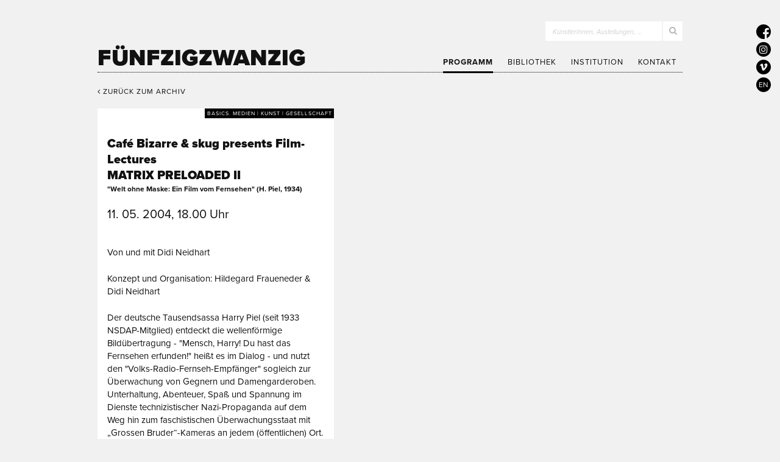

--- FILE ---
content_type: text/html; charset=utf-8
request_url: https://5020.info/programm/cafe-bizarre-skug-presents-film-lectures-matrix-preloaded-ii
body_size: 6220
content:
<!DOCTYPE html>
<html>
<head>
  <meta charset="utf-8">

  <title>Café Bizarre & skug presents Film-Lectures · Matrix Preloaded II · "Welt ohne Maske: Ein Film vom Fernsehen" (H. Piel, 1934) | galerie5020</title>

  <link rel="stylesheet" media="all" href="/assets/frontend-796068f490886c339dd8d9aca41b9089ddee2f348c091ff86f41b2d3ddabc87d.css" />
  <script src="/assets/frontend-a223f4ef9c0c27ac4c3f09a8c9dd6520ee646e19cf48c98955037c68cb7758d9.js"></script>

  
  <meta name="csrf-param" content="authenticity_token" />
<meta name="csrf-token" content="rXaCfsfSZZg2NuvkoR30ehS1fI-Log7hoEMCdGhai4zolILwSupKgeSxug_N9IvMVMaxyY_GeUS3ClLnIOLUew" />
  <meta name="viewport" content="width=device-width, initial-scale=1.0, maximum-scale=1.0">

  

  <script type="text/javascript" src="//use.typekit.net/elz1rus.js"></script>
  <script type="text/javascript">try{Typekit.load();}catch(e){}</script>

  <script type="text/javascript">
    window.SENTRY_PUBLIC_DSN = 'https://4c7292ef7ef94477ac5e29264fe6a690@sentry.io/1436521';
  </script>

  <link rel="shortcut icon" type="image/x-icon" href="/favicon.ico?v=1" />
</head>
<body>

  <div class="layout">
    <header class="layout-header">
      <div class="container">
        <div class="header-content">

          <div id="logotype">
          <a href="/">
              Fünfzigzwanzig
</a>          </div>

          <button id="navigation-toggle" title="Menü auf-/zuklappen"><i class="fa fa-bars"></i></button>

          <form id="search-form" action="/suche" accept-charset="UTF-8" method="get"><input name="utf8" type="hidden" value="&#x2713;" />
            <div class="search-field-wrapper">
              <input type="search" name="query" id="search-field" />
              <label for="search-field">KünstlerInnen, Austellungen, …</label>
              <button name="button" type="submit"><i class="fa fa-search"></i></button>
            </div>
</form>
          <nav id="navigation">
            <ul class="navigation-items">
              <li><a class="active" href="/programm">Programm</a></li>
              <li><a href="/bibliothek">Bibliothek</a></li>
              <li><a href="/institution">Institution</a></li>
              <li><a href="/kontakt">Kontakt</a></li>
            </ul>

            <div class="navigation-footer">
              <div class="round-icons">
                <a target="_blank" aria-label="5020 auf Facebook" href="https://www.facebook.com/galerie5020"><i class="fa fa-facebook" aria-hidden="true"></i></a>
                <a target="_blank" aria-label="5020 auf Instagram" href="https://www.instagram.com/galerie5020"><i class="fa fa-instagram" aria-hidden="true"></i></a>
                <a target="_blank" aria-label="5020 auf Vimeo" href="https://vimeo.com/user119623964"><i class="fa fa-vimeo" aria-hidden="true"></i></a>
                <a href="/en"><i>EN</i></a>
              </div>
              <button id="navigation-close" title="Menü zuklappen"><i class="fa fa-angle-up"></i></button>
            </div>
          </nav>
        </div>
      </div>
    </header>

    <section class="layout-body">
      <div class="container">
        

<div class="back-to-archive-container mobile-padded">
  <a href="/programm/archiv#2004"><i class="fa fa-angle-left"></i> Zurück zum Archiv</a>
</div>

<div class="event-sidebar mobile-padded">
  <div class="event-info-box content-box">
    <div class="category">basics. Medien | Kunst | Gesellschaft</div>

    <h2 class="title-1">Café Bizarre &amp; skug presents Film-Lectures</h2>
    <h1 class="title-2">Matrix Preloaded II</h1>
    <h3 class="subtitle">&quot;Welt ohne Maske: Ein Film vom Fernsehen&quot; (H. Piel, 1934)</h3>
    <div class="date">11. 05. 2004, 18.00 Uhr</div>

    <div class="continous-text">
      <p>Von und mit Didi Neidhart</p>
<p>Konzept und Organisation: Hildegard Fraueneder &amp; Didi Neidhart</p>
<p>Der deutsche Tausendsassa Harry Piel (seit 1933 NSDAP-Mitglied) entdeckt die wellenförmige Bildübertragung - "Mensch, Harry! Du hast das Fernsehen erfunden!" heißt es im Dialog - und nutzt den "Volks-Radio-Fernseh-Empfänger" sogleich zur Überwachung von Gegnern und Damengarderoben. Unterhaltung, Abenteuer, Spaß und Spannung im Dienste technizistischer Nazi-Propaganda auf dem Weg hin zum faschistischen Überwachungsstaat mit „Grossen Bruder“-Kameras an jedem (öffentlichen) Ort.</p>
<p>Dauer: 90 min</p>

    </div>
  </div>
</div>

<div class="event-main-content mobile-padded">

</div>

      </div>
    </section>

    <footer class="layout-footer">
      <div class="container">
        <div class="sponsors">
  <div class="group">
    <a target="_blank" class="logo sponsor-1" href="https://www.stadt-salzburg.at/kultur/bildende-kunst/">Kultur Stadt:Salzburg</a>
    <a target="_blank" class="logo sponsor-2" href="https://www.salzburg.gv.at/themen/kultur/kultursparten/bildendekunst">Kultur Land Salzburg</a>
  </div>
  <div class="group">
    <a target="_blank" class="logo sponsor-3" href="https://www.bmwkms.gv.at/themen/kunst-und-kultur.html">Bundesministerium Wohnen, Kunst, Kultur, Medien und Sport</a>
    <a target="_blank" class="logo sponsor-4" href="https://www.trumer.at/">Trumer Pils</a>
  </div>
</div>

      </div>

      <div class="container">
        <div class="footer-content">
          <div class="contact-and-opening-hours">
            <address>
              <strong>Fünfzigzwanzig</strong>
              <div>
                <span class="nowrap">Residenzplatz 10, 2.OG,</span>
                <span class="nowrap">5020 Salzburg</span>
              </div>
              <div>
                <span class="nowrap">+43 662 848817,</span>
                <span class="nowrap">kontakt(at)5020.info</span>
              </div>
            </address>
            <div class="opening-hours">
              <strong>Öffnungszeiten</strong>
              <span>Dienstag - Samstag 13-18h</span>
            </div>
          </div>

          <hr>

          <div class="copyright">
            &copy; 2026 IG Bildender KünstlerInnen Salzburg <a href="/impressum"><strong>Impressum</strong></a>
          </div>
        </div>
      </div>
    </footer>
  </div>
</body>
</html>
